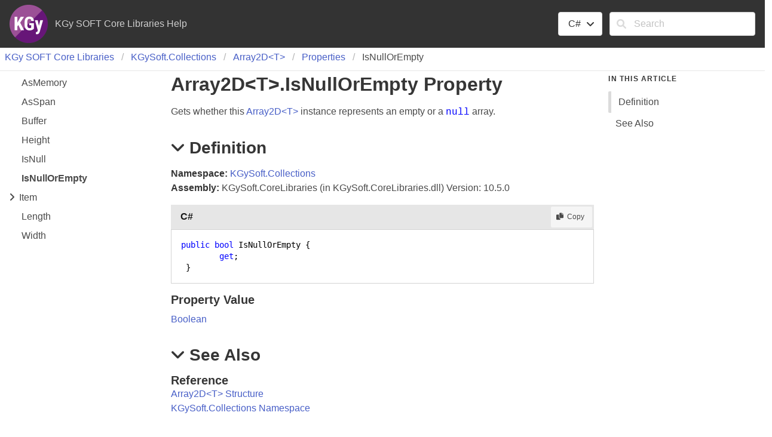

--- FILE ---
content_type: text/html
request_url: https://docs.kgysoft.net/corelibraries/html/P_KGySoft_Collections_Array2D_1_IsNullOrEmpty.htm
body_size: 8900
content:
<!DOCTYPE html ><html lang="en-US"><head><meta charset="utf-8" /><meta name="viewport" content="width=device-width, initial-scale=1" /><link rel="shortcut icon" href="../icons/favicon.ico" /><link rel="stylesheet" href="../css/bulma.css" /><link rel="stylesheet" href="../css/font-awesome.min.css" /><link rel="stylesheet" href="../css/presentationStyle.css" /><link rel="stylesheet" href="../css/vs.min.css" /><script src="../scripts/jquery-3.5.1.min.js"></script><script src="../scripts/clipboard.min.js"></script><script src="../scripts/highlight.min.js"></script><script src="../scripts/presentationStyle.js"></script><title>Array2D&lt;T&gt;.IsNullOrEmpty Property</title><meta name="Title" content="IsNullOrEmpty" /><meta name="Help.Id" content="P:KGySoft.Collections.Array2D`1.IsNullOrEmpty" /><meta name="Help.ContentType" content="Reference" /><meta name="container" content="KGySoft.Collections" /><meta name="guid" content="P_KGySoft_Collections_Array2D_1_IsNullOrEmpty" /><meta name="Description" content="Gets whether this instance represents an empty or a array." /><meta name="tocFile" content="../toc/IDBCB.xml" /></head><body><div class="fixedLayout"><div id="Header" class="fixedHeader"><div class="pageHeader level mb-0 py-2 px-4"><div id="TitleContainer" class="level-left"><div class="level-item"><a target="_blank" rel="noopener noreferrer" href="https://github.com/koszeggy/KGySoft.CoreLibraries"><img alt="KGy SOFT" style="height: 64px; width: 64px;" src="../icons/logo.png" /></a></div><div id="DocumentationTitle" class="level-item">KGy SOFT Core Libraries Help</div></div><div id="LangFilterSearchContainer" class="level-right"><div class="level-item"><div class="dropdown is-hoverable"><div class="dropdown-trigger"><button class="button" aria-haspopup="true" aria-controls="dropdown-menu"><span id="CurrentLanguage"></span><span class="icon is-small"><i class="fa fa-angle-down" aria-hidden="true"></i></span></button></div><div class="dropdown-menu" role="menu"><div id="LanguageSelections" class="dropdown-content"><a class="dropdown-item languageFilterItem" data-languageId="cs">C#</a><a class="dropdown-item languageFilterItem" data-languageId="vb">VB</a><a class="dropdown-item languageFilterItem" data-languageId="cpp">C++</a><a class="dropdown-item languageFilterItem" data-languageId="fs">F#</a></div></div></div></div><div class="level-item"><form id="SearchForm" action="#" onsubmit="TransferToSearchPage(); return false;"><div class="field"><div class="control has-icons-left"><input id="SearchTerms" class="input" type="text" maxlength="200" placeholder="Search" /><span class="icon is-small is-left"><i class="fa fa-search"></i></span><button id="SearchButton" type="submit" class="is-hidden"></button></div></div></form></div></div></div></div><div class="fixedContent"><nav class="breadcrumb my-1 px-2 border-bottom" role="navigation"><ul id="TopicBreadcrumbs" /></nav><div id="ContentContainer" class="columns pl-5 pr-5 fixedContent"><div id="ShowHideTOCColumn" class="column is-hidden-tablet"><a id="ShowHideTOC">Show/Hide TOC</a></div><div id="TOCColumn" class="column is-hidden-mobile"><nav class="toc"><ul id="TableOfContents" class="toc-menu" /></nav></div><div id="Resizer" class="is-hidden"></div><div id="TopicContent" class="column content is-7"><h1>Array<wbr />2D<span id="LST2081DF66_0" data-languageSpecificText="cpp=&lt;|cs=&lt;|fs=&lt;|vb=(Of |nu=("></span><span class="typeparameter">T</span><span id="LST2081DF66_1" data-languageSpecificText="cpp=&gt;|cs=&gt;|fs=&gt;|vb=)|nu=)"></span><span id="LST2081DF66_2" data-languageSpecificText="cpp=::|nu=."></span>Is<wbr />Null<wbr />Or<wbr />Empty Property</h1><div class="summary">
            Gets whether this <a href="T_KGySoft_Collections_Array2D_1.htm">Array2D<span id="LST2081DF66_3" data-languageSpecificText="cs=&lt;|vb=(Of |cpp=&lt;|nu=(|fs=&lt;'"></span>T<span id="LST2081DF66_4" data-languageSpecificText="cs=&gt;|vb=)|cpp=&gt;|nu=)|fs=&gt;"></span></a> instance represents an empty or a <span class="keyword"><span id="LST2081DF66_5" data-languageSpecificText="cpp=nullptr|vb=Nothing|nu=null"></span></span> array.
            </div><h2 class="quickLinkHeader"><span class="icon toggleSection" tabindex="0"><i class="fa fa-angle-down"></i></span>Definition</h2><div id="IDBSection"><strong>Namespace:</strong> <a href="N_KGySoft_Collections.htm">KGySoft.Collections</a><br /><strong>Assembly:</strong> KGySoft.CoreLibraries (in KGySoft.CoreLibraries.dll) Version: 10.5.0<div class="codeSnippet" data-codeSnippetLanguage="cs"><div class="codeHeader"><span class="codeHeaderTitle">C#</span><span class="buttons"><button class="button is-small is-light copyCode" title="Copy"><span class="icon is-small"><i class="fa fa-copy"></i></span><span>Copy</span></button></span></div><div class="codePanel hljs"><pre xml:space="preserve"><code class="language-cs"><span class="keyword">public</span> <span class="identifier">bool</span> <span class="identifier">IsNullOrEmpty</span> {
	<span class="keyword">get</span>;
 }</code></pre></div></div><div class="codeSnippet is-hidden" data-codeSnippetLanguage="vb"><div class="codeHeader"><span class="codeHeaderTitle">VB</span><span class="buttons"><button class="button is-small is-light copyCode" title="Copy"><span class="icon is-small"><i class="fa fa-copy"></i></span><span>Copy</span></button></span></div><div class="codePanel hljs"><pre xml:space="preserve"><code class="language-vb"><span class="keyword">Public</span> <span class="keyword">ReadOnly</span> <span class="keyword">Property</span> <span class="identifier">IsNullOrEmpty</span> <span class="keyword">As</span> <span class="identifier">Boolean</span>
		<span class="keyword">Get</span></code></pre></div></div><div class="codeSnippet is-hidden" data-codeSnippetLanguage="cpp"><div class="codeHeader"><span class="codeHeaderTitle">C++</span><span class="buttons"><button class="button is-small is-light copyCode" title="Copy"><span class="icon is-small"><i class="fa fa-copy"></i></span><span>Copy</span></button></span></div><div class="codePanel hljs"><pre xml:space="preserve"><code class="language-cpp"><span class="keyword">public</span>:
<span class="keyword">property</span> <span class="identifier">bool</span> <span class="identifier">IsNullOrEmpty</span> {
		<span class="identifier">bool</span> <span class="keyword">get</span> ();
}</code></pre></div></div><div class="codeSnippet is-hidden" data-codeSnippetLanguage="fs"><div class="codeHeader"><span class="codeHeaderTitle">F#</span><span class="buttons"><button class="button is-small is-light copyCode" title="Copy"><span class="icon is-small"><i class="fa fa-copy"></i></span><span>Copy</span></button></span></div><div class="codePanel hljs"><pre xml:space="preserve"><code class="language-fs"><span class="keyword">member</span> <span class="identifier">IsNullOrEmpty</span> : <span class="identifier">bool</span> <span class="keyword">with</span> 
		<span class="keyword">get</span></code></pre></div></div><h4>Property Value</h4><a href="https://learn.microsoft.com/dotnet/api/system.boolean" target="_blank" rel="noopener noreferrer">Boolean</a></div><h2 class="quickLinkHeader"><span class="icon toggleSection" tabindex="0"><i class="fa fa-angle-down"></i></span>See Also</h2><div id="seeAlsoSection"><h4>Reference</h4><div><a href="T_KGySoft_Collections_Array2D_1.htm">Array2D<span id="LST2081DF66_6" data-languageSpecificText="cs=&lt;|vb=(Of |cpp=&lt;|nu=(|fs=&lt;'"></span>T<span id="LST2081DF66_7" data-languageSpecificText="cs=&gt;|vb=)|cpp=&gt;|nu=)|fs=&gt;"></span> Structure</a></div><div><a href="N_KGySoft_Collections.htm">KGySoft.Collections Namespace</a></div></div></div><div id="InThisArticleColumn" class="column is-hidden-mobile"><nav class="menu sticky is-hidden"><p class="menu-label"><strong>In This Article</strong></p><ul id="InThisArticleMenu" class="menu-list"><li><a class="quickLink">Definition</a></li><li><a class="quickLink">See Also</a></li></ul></nav></div></div></div><footer id="PageFooter" class="footer border-top py-3 fixedFooter"><div class="columns"><div id="FooterContent" class="column">Find the complete KGy SOFT Libraries documentation at the <a href="https://github.com/koszeggy/docs" target="_blank">KGy SOFT Docs</a> page.
<br />GitHub Repository: <a href="https://github.com/koszeggy/KGySoft.CoreLibraries" target="_blank">https://github.com/koszeggy/KGySoft.CoreLibraries</a>
<br />NuGet: <a href="https://www.nuget.org/packages/KGySoft.CoreLibraries" target="_blank">https://www.nuget.org/packages/KGySoft.CoreLibraries</a><p>Copyright © KGy SOFT. All rights reserved.</p> 
				</div></div></footer></div><script>$(function(){
SetDefaultLanguage("cs");
LoadTocFile(null, null);
InitializeQuickLinks();

$(".toggleSection" ).click(function () {
    SectionExpandCollapse(this);
});

$(".toggleSection").keypress(function () {
    SectionExpandCollapseCheckKey(this, event)
});
hljs.highlightAll();
});</script></body></html>

--- FILE ---
content_type: application/xml
request_url: https://docs.kgysoft.net/corelibraries/toc/IDBCB.xml?_=1769195551750
body_size: 1629
content:
<?xml version="1.0" encoding="utf-8"?><toc><breadcrumbs><li><a href="N_KGySoft_CoreLibraries.htm">KGy SOFT Core Libraries</a></li><li><a href="N_KGySoft_Collections.htm">KGy<wbr />Soft.<wbr />Collections</a></li><li><a href="T_KGySoft_Collections_Array2D_1.htm">Array<wbr />2D&lt;T&gt;</a></li><li><a href="Properties_T_KGySoft_Collections_Array2D_1.htm">Properties</a></li></breadcrumbs><tocItems><li><a id="P_KGySoft_Collections_Array2D_1_AsMemory" href="P_KGySoft_Collections_Array2D_1_AsMemory.htm">As<wbr />Memory</a></li><li><a id="P_KGySoft_Collections_Array2D_1_AsSpan" href="P_KGySoft_Collections_Array2D_1_AsSpan.htm">As<wbr />Span</a></li><li><a id="P_KGySoft_Collections_Array2D_1_Buffer" href="P_KGySoft_Collections_Array2D_1_Buffer.htm">Buffer</a></li><li><a id="P_KGySoft_Collections_Array2D_1_Height" href="P_KGySoft_Collections_Array2D_1_Height.htm">Height</a></li><li><a id="P_KGySoft_Collections_Array2D_1_IsNull" href="P_KGySoft_Collections_Array2D_1_IsNull.htm">Is<wbr />Null</a></li><li><a id="P_KGySoft_Collections_Array2D_1_IsNullOrEmpty" href="P_KGySoft_Collections_Array2D_1_IsNullOrEmpty.htm">Is<wbr />Null<wbr />Or<wbr />Empty</a></li><li><a id="Overload_KGySoft_Collections_Array2D_1_Item" class="has-submenu" href="Overload_KGySoft_Collections_Array2D_1_Item.htm"><span data-tocFile="../toc/IDGBCB.xml" class="icon toggle" onclick="ToggleExpandCollapse(this); return false;"><i class="fa fa-angle-right"> </i></span>Item</a><ul class="toc-menu is-hidden"> </ul></li><li><a id="P_KGySoft_Collections_Array2D_1_Length" href="P_KGySoft_Collections_Array2D_1_Length.htm">Length</a></li><li><a id="P_KGySoft_Collections_Array2D_1_Width" href="P_KGySoft_Collections_Array2D_1_Width.htm">Width</a></li></tocItems></toc>